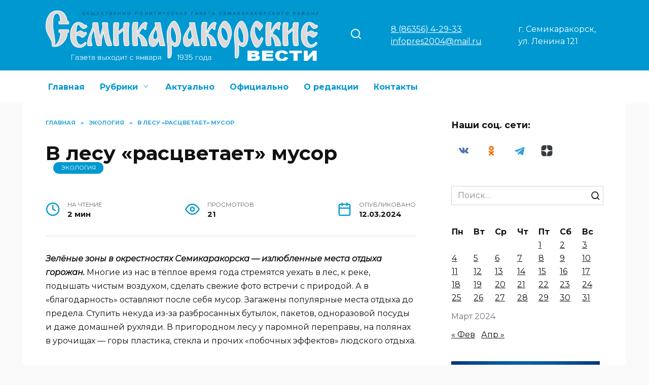

--- FILE ---
content_type: text/html; charset=UTF-8
request_url: https://semivest.ru/2024/03/12/v-lesu-rasczvetaet-musor/
body_size: 21351
content:
<!doctype html>
<html lang="ru-RU" prefix="og: https://ogp.me/ns#">
<head>
	<meta charset="UTF-8">
	<meta name="viewport" content="width=device-width, initial-scale=1">

		<style>img:is([sizes="auto" i], [sizes^="auto," i]) { contain-intrinsic-size: 3000px 1500px }</style>
	
<!-- SEO от Rank Math - https://rankmath.com/ -->
<title>В лесу «расцветает» мусор - Семикаракорские вести</title>
<meta name="description" content="Зелёные зоны в окрестностях Семикаракорска — излюбленные места отдыха горожан. Многие из нас в тёплое время года стремятся уехать в лес, к реке, подышать"/>
<meta name="robots" content="follow, index, max-snippet:-1, max-video-preview:-1, max-image-preview:large"/>
<link rel="canonical" href="https://semivest.ru/2024/03/12/v-lesu-rasczvetaet-musor/" />
<meta property="og:locale" content="ru_RU" />
<meta property="og:type" content="article" />
<meta property="og:title" content="В лесу «расцветает» мусор - Семикаракорские вести" />
<meta property="og:description" content="Зелёные зоны в окрестностях Семикаракорска — излюбленные места отдыха горожан. Многие из нас в тёплое время года стремятся уехать в лес, к реке, подышать" />
<meta property="og:url" content="https://semivest.ru/2024/03/12/v-lesu-rasczvetaet-musor/" />
<meta property="og:site_name" content="Семикаракорские вести" />
<meta property="article:tag" content="культура" />
<meta property="article:tag" content="природа" />
<meta property="article:section" content="Экология" />
<meta property="og:image" content="https://semivest.ru/wp-content/uploads/2024/03/419b0953-5452-42f8-8f8f-872e9eea22fc.jpg" />
<meta property="og:image:secure_url" content="https://semivest.ru/wp-content/uploads/2024/03/419b0953-5452-42f8-8f8f-872e9eea22fc.jpg" />
<meta property="og:image:width" content="1024" />
<meta property="og:image:height" content="580" />
<meta property="og:image:alt" content="В лесу «расцветает» мусор" />
<meta property="og:image:type" content="image/jpeg" />
<meta property="article:published_time" content="2024-03-12T09:30:48+03:00" />
<meta name="twitter:card" content="summary_large_image" />
<meta name="twitter:title" content="В лесу «расцветает» мусор - Семикаракорские вести" />
<meta name="twitter:description" content="Зелёные зоны в окрестностях Семикаракорска — излюбленные места отдыха горожан. Многие из нас в тёплое время года стремятся уехать в лес, к реке, подышать" />
<meta name="twitter:image" content="https://semivest.ru/wp-content/uploads/2024/03/419b0953-5452-42f8-8f8f-872e9eea22fc.jpg" />
<meta name="twitter:label1" content="Автор" />
<meta name="twitter:data1" content="admin" />
<meta name="twitter:label2" content="Время чтения" />
<meta name="twitter:data2" content="Меньше минуты" />
<script type="application/ld+json" class="rank-math-schema">{"@context":"https://schema.org","@graph":[{"@type":["Person","Organization"],"@id":"https://semivest.ru/#person","name":"\u0421\u0435\u043c\u0438\u043a\u0430\u0440\u0430\u043a\u043e\u0440\u0441\u043a\u0438\u0435 \u0432\u0435\u0441\u0442\u0438"},{"@type":"WebSite","@id":"https://semivest.ru/#website","url":"https://semivest.ru","name":"\u0421\u0435\u043c\u0438\u043a\u0430\u0440\u0430\u043a\u043e\u0440\u0441\u043a\u0438\u0435 \u0432\u0435\u0441\u0442\u0438","publisher":{"@id":"https://semivest.ru/#person"},"inLanguage":"ru-RU"},{"@type":"ImageObject","@id":"https://semivest.ru/wp-content/uploads/2024/03/419b0953-5452-42f8-8f8f-872e9eea22fc.jpg","url":"https://semivest.ru/wp-content/uploads/2024/03/419b0953-5452-42f8-8f8f-872e9eea22fc.jpg","width":"1024","height":"580","inLanguage":"ru-RU"},{"@type":"BreadcrumbList","@id":"https://semivest.ru/2024/03/12/v-lesu-rasczvetaet-musor/#breadcrumb","itemListElement":[{"@type":"ListItem","position":"1","item":{"@id":"https://semivest.ru","name":"\u0413\u043b\u0430\u0432\u043d\u0430\u044f"}},{"@type":"ListItem","position":"2","item":{"@id":"https://semivest.ru/category/ekologiya/","name":"\u042d\u043a\u043e\u043b\u043e\u0433\u0438\u044f"}},{"@type":"ListItem","position":"3","item":{"@id":"https://semivest.ru/2024/03/12/v-lesu-rasczvetaet-musor/","name":"\u0412 \u043b\u0435\u0441\u0443 \u00ab\u0440\u0430\u0441\u0446\u0432\u0435\u0442\u0430\u0435\u0442\u00bb \u043c\u0443\u0441\u043e\u0440"}}]},{"@type":"WebPage","@id":"https://semivest.ru/2024/03/12/v-lesu-rasczvetaet-musor/#webpage","url":"https://semivest.ru/2024/03/12/v-lesu-rasczvetaet-musor/","name":"\u0412 \u043b\u0435\u0441\u0443 \u00ab\u0440\u0430\u0441\u0446\u0432\u0435\u0442\u0430\u0435\u0442\u00bb \u043c\u0443\u0441\u043e\u0440 - \u0421\u0435\u043c\u0438\u043a\u0430\u0440\u0430\u043a\u043e\u0440\u0441\u043a\u0438\u0435 \u0432\u0435\u0441\u0442\u0438","datePublished":"2024-03-12T09:30:48+03:00","dateModified":"2024-03-12T09:30:48+03:00","isPartOf":{"@id":"https://semivest.ru/#website"},"primaryImageOfPage":{"@id":"https://semivest.ru/wp-content/uploads/2024/03/419b0953-5452-42f8-8f8f-872e9eea22fc.jpg"},"inLanguage":"ru-RU","breadcrumb":{"@id":"https://semivest.ru/2024/03/12/v-lesu-rasczvetaet-musor/#breadcrumb"}},{"@type":"Person","@id":"https://semivest.ru/author/admin/","name":"admin","url":"https://semivest.ru/author/admin/","image":{"@type":"ImageObject","@id":"https://secure.gravatar.com/avatar/802b41b8fd563d605fe61cce82f9355f?s=96&amp;d=mm&amp;r=g","url":"https://secure.gravatar.com/avatar/802b41b8fd563d605fe61cce82f9355f?s=96&amp;d=mm&amp;r=g","caption":"admin","inLanguage":"ru-RU"}},{"@type":"BlogPosting","headline":"\u0412 \u043b\u0435\u0441\u0443 \u00ab\u0440\u0430\u0441\u0446\u0432\u0435\u0442\u0430\u0435\u0442\u00bb \u043c\u0443\u0441\u043e\u0440 - \u0421\u0435\u043c\u0438\u043a\u0430\u0440\u0430\u043a\u043e\u0440\u0441\u043a\u0438\u0435 \u0432\u0435\u0441\u0442\u0438","datePublished":"2024-03-12T09:30:48+03:00","dateModified":"2024-03-12T09:30:48+03:00","articleSection":"\u042d\u043a\u043e\u043b\u043e\u0433\u0438\u044f","author":{"@id":"https://semivest.ru/author/admin/","name":"admin"},"publisher":{"@id":"https://semivest.ru/#person"},"description":"\u0417\u0435\u043b\u0451\u043d\u044b\u0435 \u0437\u043e\u043d\u044b \u0432 \u043e\u043a\u0440\u0435\u0441\u0442\u043d\u043e\u0441\u0442\u044f\u0445 \u0421\u0435\u043c\u0438\u043a\u0430\u0440\u0430\u043a\u043e\u0440\u0441\u043a\u0430 \u2014 \u0438\u0437\u043b\u044e\u0431\u043b\u0435\u043d\u043d\u044b\u0435 \u043c\u0435\u0441\u0442\u0430 \u043e\u0442\u0434\u044b\u0445\u0430 \u0433\u043e\u0440\u043e\u0436\u0430\u043d. \u041c\u043d\u043e\u0433\u0438\u0435 \u0438\u0437 \u043d\u0430\u0441 \u0432 \u0442\u0451\u043f\u043b\u043e\u0435 \u0432\u0440\u0435\u043c\u044f \u0433\u043e\u0434\u0430 \u0441\u0442\u0440\u0435\u043c\u044f\u0442\u0441\u044f \u0443\u0435\u0445\u0430\u0442\u044c \u0432 \u043b\u0435\u0441, \u043a \u0440\u0435\u043a\u0435, \u043f\u043e\u0434\u044b\u0448\u0430\u0442\u044c","name":"\u0412 \u043b\u0435\u0441\u0443 \u00ab\u0440\u0430\u0441\u0446\u0432\u0435\u0442\u0430\u0435\u0442\u00bb \u043c\u0443\u0441\u043e\u0440 - \u0421\u0435\u043c\u0438\u043a\u0430\u0440\u0430\u043a\u043e\u0440\u0441\u043a\u0438\u0435 \u0432\u0435\u0441\u0442\u0438","@id":"https://semivest.ru/2024/03/12/v-lesu-rasczvetaet-musor/#richSnippet","isPartOf":{"@id":"https://semivest.ru/2024/03/12/v-lesu-rasczvetaet-musor/#webpage"},"image":{"@id":"https://semivest.ru/wp-content/uploads/2024/03/419b0953-5452-42f8-8f8f-872e9eea22fc.jpg"},"inLanguage":"ru-RU","mainEntityOfPage":{"@id":"https://semivest.ru/2024/03/12/v-lesu-rasczvetaet-musor/#webpage"}}]}</script>
<!-- /Rank Math WordPress SEO плагин -->

<link rel='dns-prefetch' href='//fonts.googleapis.com' />
<script type="text/javascript">
/* <![CDATA[ */
window._wpemojiSettings = {"baseUrl":"https:\/\/s.w.org\/images\/core\/emoji\/15.0.3\/72x72\/","ext":".png","svgUrl":"https:\/\/s.w.org\/images\/core\/emoji\/15.0.3\/svg\/","svgExt":".svg","source":{"concatemoji":"https:\/\/semivest.ru\/wp-includes\/js\/wp-emoji-release.min.js?ver=6.7.4"}};
/*! This file is auto-generated */
!function(i,n){var o,s,e;function c(e){try{var t={supportTests:e,timestamp:(new Date).valueOf()};sessionStorage.setItem(o,JSON.stringify(t))}catch(e){}}function p(e,t,n){e.clearRect(0,0,e.canvas.width,e.canvas.height),e.fillText(t,0,0);var t=new Uint32Array(e.getImageData(0,0,e.canvas.width,e.canvas.height).data),r=(e.clearRect(0,0,e.canvas.width,e.canvas.height),e.fillText(n,0,0),new Uint32Array(e.getImageData(0,0,e.canvas.width,e.canvas.height).data));return t.every(function(e,t){return e===r[t]})}function u(e,t,n){switch(t){case"flag":return n(e,"\ud83c\udff3\ufe0f\u200d\u26a7\ufe0f","\ud83c\udff3\ufe0f\u200b\u26a7\ufe0f")?!1:!n(e,"\ud83c\uddfa\ud83c\uddf3","\ud83c\uddfa\u200b\ud83c\uddf3")&&!n(e,"\ud83c\udff4\udb40\udc67\udb40\udc62\udb40\udc65\udb40\udc6e\udb40\udc67\udb40\udc7f","\ud83c\udff4\u200b\udb40\udc67\u200b\udb40\udc62\u200b\udb40\udc65\u200b\udb40\udc6e\u200b\udb40\udc67\u200b\udb40\udc7f");case"emoji":return!n(e,"\ud83d\udc26\u200d\u2b1b","\ud83d\udc26\u200b\u2b1b")}return!1}function f(e,t,n){var r="undefined"!=typeof WorkerGlobalScope&&self instanceof WorkerGlobalScope?new OffscreenCanvas(300,150):i.createElement("canvas"),a=r.getContext("2d",{willReadFrequently:!0}),o=(a.textBaseline="top",a.font="600 32px Arial",{});return e.forEach(function(e){o[e]=t(a,e,n)}),o}function t(e){var t=i.createElement("script");t.src=e,t.defer=!0,i.head.appendChild(t)}"undefined"!=typeof Promise&&(o="wpEmojiSettingsSupports",s=["flag","emoji"],n.supports={everything:!0,everythingExceptFlag:!0},e=new Promise(function(e){i.addEventListener("DOMContentLoaded",e,{once:!0})}),new Promise(function(t){var n=function(){try{var e=JSON.parse(sessionStorage.getItem(o));if("object"==typeof e&&"number"==typeof e.timestamp&&(new Date).valueOf()<e.timestamp+604800&&"object"==typeof e.supportTests)return e.supportTests}catch(e){}return null}();if(!n){if("undefined"!=typeof Worker&&"undefined"!=typeof OffscreenCanvas&&"undefined"!=typeof URL&&URL.createObjectURL&&"undefined"!=typeof Blob)try{var e="postMessage("+f.toString()+"("+[JSON.stringify(s),u.toString(),p.toString()].join(",")+"));",r=new Blob([e],{type:"text/javascript"}),a=new Worker(URL.createObjectURL(r),{name:"wpTestEmojiSupports"});return void(a.onmessage=function(e){c(n=e.data),a.terminate(),t(n)})}catch(e){}c(n=f(s,u,p))}t(n)}).then(function(e){for(var t in e)n.supports[t]=e[t],n.supports.everything=n.supports.everything&&n.supports[t],"flag"!==t&&(n.supports.everythingExceptFlag=n.supports.everythingExceptFlag&&n.supports[t]);n.supports.everythingExceptFlag=n.supports.everythingExceptFlag&&!n.supports.flag,n.DOMReady=!1,n.readyCallback=function(){n.DOMReady=!0}}).then(function(){return e}).then(function(){var e;n.supports.everything||(n.readyCallback(),(e=n.source||{}).concatemoji?t(e.concatemoji):e.wpemoji&&e.twemoji&&(t(e.twemoji),t(e.wpemoji)))}))}((window,document),window._wpemojiSettings);
/* ]]> */
</script>
<style id='wp-emoji-styles-inline-css' type='text/css'>

	img.wp-smiley, img.emoji {
		display: inline !important;
		border: none !important;
		box-shadow: none !important;
		height: 1em !important;
		width: 1em !important;
		margin: 0 0.07em !important;
		vertical-align: -0.1em !important;
		background: none !important;
		padding: 0 !important;
	}
</style>
<link rel='stylesheet' id='wp-block-library-css' href='https://semivest.ru/wp-includes/css/dist/block-library/style.min.css?ver=6.7.4'  media='all' />
<style id='wp-block-library-theme-inline-css' type='text/css'>
.wp-block-audio :where(figcaption){color:#555;font-size:13px;text-align:center}.is-dark-theme .wp-block-audio :where(figcaption){color:#ffffffa6}.wp-block-audio{margin:0 0 1em}.wp-block-code{border:1px solid #ccc;border-radius:4px;font-family:Menlo,Consolas,monaco,monospace;padding:.8em 1em}.wp-block-embed :where(figcaption){color:#555;font-size:13px;text-align:center}.is-dark-theme .wp-block-embed :where(figcaption){color:#ffffffa6}.wp-block-embed{margin:0 0 1em}.blocks-gallery-caption{color:#555;font-size:13px;text-align:center}.is-dark-theme .blocks-gallery-caption{color:#ffffffa6}:root :where(.wp-block-image figcaption){color:#555;font-size:13px;text-align:center}.is-dark-theme :root :where(.wp-block-image figcaption){color:#ffffffa6}.wp-block-image{margin:0 0 1em}.wp-block-pullquote{border-bottom:4px solid;border-top:4px solid;color:currentColor;margin-bottom:1.75em}.wp-block-pullquote cite,.wp-block-pullquote footer,.wp-block-pullquote__citation{color:currentColor;font-size:.8125em;font-style:normal;text-transform:uppercase}.wp-block-quote{border-left:.25em solid;margin:0 0 1.75em;padding-left:1em}.wp-block-quote cite,.wp-block-quote footer{color:currentColor;font-size:.8125em;font-style:normal;position:relative}.wp-block-quote:where(.has-text-align-right){border-left:none;border-right:.25em solid;padding-left:0;padding-right:1em}.wp-block-quote:where(.has-text-align-center){border:none;padding-left:0}.wp-block-quote.is-large,.wp-block-quote.is-style-large,.wp-block-quote:where(.is-style-plain){border:none}.wp-block-search .wp-block-search__label{font-weight:700}.wp-block-search__button{border:1px solid #ccc;padding:.375em .625em}:where(.wp-block-group.has-background){padding:1.25em 2.375em}.wp-block-separator.has-css-opacity{opacity:.4}.wp-block-separator{border:none;border-bottom:2px solid;margin-left:auto;margin-right:auto}.wp-block-separator.has-alpha-channel-opacity{opacity:1}.wp-block-separator:not(.is-style-wide):not(.is-style-dots){width:100px}.wp-block-separator.has-background:not(.is-style-dots){border-bottom:none;height:1px}.wp-block-separator.has-background:not(.is-style-wide):not(.is-style-dots){height:2px}.wp-block-table{margin:0 0 1em}.wp-block-table td,.wp-block-table th{word-break:normal}.wp-block-table :where(figcaption){color:#555;font-size:13px;text-align:center}.is-dark-theme .wp-block-table :where(figcaption){color:#ffffffa6}.wp-block-video :where(figcaption){color:#555;font-size:13px;text-align:center}.is-dark-theme .wp-block-video :where(figcaption){color:#ffffffa6}.wp-block-video{margin:0 0 1em}:root :where(.wp-block-template-part.has-background){margin-bottom:0;margin-top:0;padding:1.25em 2.375em}
</style>
<style id='classic-theme-styles-inline-css' type='text/css'>
/*! This file is auto-generated */
.wp-block-button__link{color:#fff;background-color:#32373c;border-radius:9999px;box-shadow:none;text-decoration:none;padding:calc(.667em + 2px) calc(1.333em + 2px);font-size:1.125em}.wp-block-file__button{background:#32373c;color:#fff;text-decoration:none}
</style>
<style id='global-styles-inline-css' type='text/css'>
:root{--wp--preset--aspect-ratio--square: 1;--wp--preset--aspect-ratio--4-3: 4/3;--wp--preset--aspect-ratio--3-4: 3/4;--wp--preset--aspect-ratio--3-2: 3/2;--wp--preset--aspect-ratio--2-3: 2/3;--wp--preset--aspect-ratio--16-9: 16/9;--wp--preset--aspect-ratio--9-16: 9/16;--wp--preset--color--black: #000000;--wp--preset--color--cyan-bluish-gray: #abb8c3;--wp--preset--color--white: #ffffff;--wp--preset--color--pale-pink: #f78da7;--wp--preset--color--vivid-red: #cf2e2e;--wp--preset--color--luminous-vivid-orange: #ff6900;--wp--preset--color--luminous-vivid-amber: #fcb900;--wp--preset--color--light-green-cyan: #7bdcb5;--wp--preset--color--vivid-green-cyan: #00d084;--wp--preset--color--pale-cyan-blue: #8ed1fc;--wp--preset--color--vivid-cyan-blue: #0693e3;--wp--preset--color--vivid-purple: #9b51e0;--wp--preset--gradient--vivid-cyan-blue-to-vivid-purple: linear-gradient(135deg,rgba(6,147,227,1) 0%,rgb(155,81,224) 100%);--wp--preset--gradient--light-green-cyan-to-vivid-green-cyan: linear-gradient(135deg,rgb(122,220,180) 0%,rgb(0,208,130) 100%);--wp--preset--gradient--luminous-vivid-amber-to-luminous-vivid-orange: linear-gradient(135deg,rgba(252,185,0,1) 0%,rgba(255,105,0,1) 100%);--wp--preset--gradient--luminous-vivid-orange-to-vivid-red: linear-gradient(135deg,rgba(255,105,0,1) 0%,rgb(207,46,46) 100%);--wp--preset--gradient--very-light-gray-to-cyan-bluish-gray: linear-gradient(135deg,rgb(238,238,238) 0%,rgb(169,184,195) 100%);--wp--preset--gradient--cool-to-warm-spectrum: linear-gradient(135deg,rgb(74,234,220) 0%,rgb(151,120,209) 20%,rgb(207,42,186) 40%,rgb(238,44,130) 60%,rgb(251,105,98) 80%,rgb(254,248,76) 100%);--wp--preset--gradient--blush-light-purple: linear-gradient(135deg,rgb(255,206,236) 0%,rgb(152,150,240) 100%);--wp--preset--gradient--blush-bordeaux: linear-gradient(135deg,rgb(254,205,165) 0%,rgb(254,45,45) 50%,rgb(107,0,62) 100%);--wp--preset--gradient--luminous-dusk: linear-gradient(135deg,rgb(255,203,112) 0%,rgb(199,81,192) 50%,rgb(65,88,208) 100%);--wp--preset--gradient--pale-ocean: linear-gradient(135deg,rgb(255,245,203) 0%,rgb(182,227,212) 50%,rgb(51,167,181) 100%);--wp--preset--gradient--electric-grass: linear-gradient(135deg,rgb(202,248,128) 0%,rgb(113,206,126) 100%);--wp--preset--gradient--midnight: linear-gradient(135deg,rgb(2,3,129) 0%,rgb(40,116,252) 100%);--wp--preset--font-size--small: 19.5px;--wp--preset--font-size--medium: 20px;--wp--preset--font-size--large: 36.5px;--wp--preset--font-size--x-large: 42px;--wp--preset--font-size--normal: 22px;--wp--preset--font-size--huge: 49.5px;--wp--preset--spacing--20: 0.44rem;--wp--preset--spacing--30: 0.67rem;--wp--preset--spacing--40: 1rem;--wp--preset--spacing--50: 1.5rem;--wp--preset--spacing--60: 2.25rem;--wp--preset--spacing--70: 3.38rem;--wp--preset--spacing--80: 5.06rem;--wp--preset--shadow--natural: 6px 6px 9px rgba(0, 0, 0, 0.2);--wp--preset--shadow--deep: 12px 12px 50px rgba(0, 0, 0, 0.4);--wp--preset--shadow--sharp: 6px 6px 0px rgba(0, 0, 0, 0.2);--wp--preset--shadow--outlined: 6px 6px 0px -3px rgba(255, 255, 255, 1), 6px 6px rgba(0, 0, 0, 1);--wp--preset--shadow--crisp: 6px 6px 0px rgba(0, 0, 0, 1);}:where(.is-layout-flex){gap: 0.5em;}:where(.is-layout-grid){gap: 0.5em;}body .is-layout-flex{display: flex;}.is-layout-flex{flex-wrap: wrap;align-items: center;}.is-layout-flex > :is(*, div){margin: 0;}body .is-layout-grid{display: grid;}.is-layout-grid > :is(*, div){margin: 0;}:where(.wp-block-columns.is-layout-flex){gap: 2em;}:where(.wp-block-columns.is-layout-grid){gap: 2em;}:where(.wp-block-post-template.is-layout-flex){gap: 1.25em;}:where(.wp-block-post-template.is-layout-grid){gap: 1.25em;}.has-black-color{color: var(--wp--preset--color--black) !important;}.has-cyan-bluish-gray-color{color: var(--wp--preset--color--cyan-bluish-gray) !important;}.has-white-color{color: var(--wp--preset--color--white) !important;}.has-pale-pink-color{color: var(--wp--preset--color--pale-pink) !important;}.has-vivid-red-color{color: var(--wp--preset--color--vivid-red) !important;}.has-luminous-vivid-orange-color{color: var(--wp--preset--color--luminous-vivid-orange) !important;}.has-luminous-vivid-amber-color{color: var(--wp--preset--color--luminous-vivid-amber) !important;}.has-light-green-cyan-color{color: var(--wp--preset--color--light-green-cyan) !important;}.has-vivid-green-cyan-color{color: var(--wp--preset--color--vivid-green-cyan) !important;}.has-pale-cyan-blue-color{color: var(--wp--preset--color--pale-cyan-blue) !important;}.has-vivid-cyan-blue-color{color: var(--wp--preset--color--vivid-cyan-blue) !important;}.has-vivid-purple-color{color: var(--wp--preset--color--vivid-purple) !important;}.has-black-background-color{background-color: var(--wp--preset--color--black) !important;}.has-cyan-bluish-gray-background-color{background-color: var(--wp--preset--color--cyan-bluish-gray) !important;}.has-white-background-color{background-color: var(--wp--preset--color--white) !important;}.has-pale-pink-background-color{background-color: var(--wp--preset--color--pale-pink) !important;}.has-vivid-red-background-color{background-color: var(--wp--preset--color--vivid-red) !important;}.has-luminous-vivid-orange-background-color{background-color: var(--wp--preset--color--luminous-vivid-orange) !important;}.has-luminous-vivid-amber-background-color{background-color: var(--wp--preset--color--luminous-vivid-amber) !important;}.has-light-green-cyan-background-color{background-color: var(--wp--preset--color--light-green-cyan) !important;}.has-vivid-green-cyan-background-color{background-color: var(--wp--preset--color--vivid-green-cyan) !important;}.has-pale-cyan-blue-background-color{background-color: var(--wp--preset--color--pale-cyan-blue) !important;}.has-vivid-cyan-blue-background-color{background-color: var(--wp--preset--color--vivid-cyan-blue) !important;}.has-vivid-purple-background-color{background-color: var(--wp--preset--color--vivid-purple) !important;}.has-black-border-color{border-color: var(--wp--preset--color--black) !important;}.has-cyan-bluish-gray-border-color{border-color: var(--wp--preset--color--cyan-bluish-gray) !important;}.has-white-border-color{border-color: var(--wp--preset--color--white) !important;}.has-pale-pink-border-color{border-color: var(--wp--preset--color--pale-pink) !important;}.has-vivid-red-border-color{border-color: var(--wp--preset--color--vivid-red) !important;}.has-luminous-vivid-orange-border-color{border-color: var(--wp--preset--color--luminous-vivid-orange) !important;}.has-luminous-vivid-amber-border-color{border-color: var(--wp--preset--color--luminous-vivid-amber) !important;}.has-light-green-cyan-border-color{border-color: var(--wp--preset--color--light-green-cyan) !important;}.has-vivid-green-cyan-border-color{border-color: var(--wp--preset--color--vivid-green-cyan) !important;}.has-pale-cyan-blue-border-color{border-color: var(--wp--preset--color--pale-cyan-blue) !important;}.has-vivid-cyan-blue-border-color{border-color: var(--wp--preset--color--vivid-cyan-blue) !important;}.has-vivid-purple-border-color{border-color: var(--wp--preset--color--vivid-purple) !important;}.has-vivid-cyan-blue-to-vivid-purple-gradient-background{background: var(--wp--preset--gradient--vivid-cyan-blue-to-vivid-purple) !important;}.has-light-green-cyan-to-vivid-green-cyan-gradient-background{background: var(--wp--preset--gradient--light-green-cyan-to-vivid-green-cyan) !important;}.has-luminous-vivid-amber-to-luminous-vivid-orange-gradient-background{background: var(--wp--preset--gradient--luminous-vivid-amber-to-luminous-vivid-orange) !important;}.has-luminous-vivid-orange-to-vivid-red-gradient-background{background: var(--wp--preset--gradient--luminous-vivid-orange-to-vivid-red) !important;}.has-very-light-gray-to-cyan-bluish-gray-gradient-background{background: var(--wp--preset--gradient--very-light-gray-to-cyan-bluish-gray) !important;}.has-cool-to-warm-spectrum-gradient-background{background: var(--wp--preset--gradient--cool-to-warm-spectrum) !important;}.has-blush-light-purple-gradient-background{background: var(--wp--preset--gradient--blush-light-purple) !important;}.has-blush-bordeaux-gradient-background{background: var(--wp--preset--gradient--blush-bordeaux) !important;}.has-luminous-dusk-gradient-background{background: var(--wp--preset--gradient--luminous-dusk) !important;}.has-pale-ocean-gradient-background{background: var(--wp--preset--gradient--pale-ocean) !important;}.has-electric-grass-gradient-background{background: var(--wp--preset--gradient--electric-grass) !important;}.has-midnight-gradient-background{background: var(--wp--preset--gradient--midnight) !important;}.has-small-font-size{font-size: var(--wp--preset--font-size--small) !important;}.has-medium-font-size{font-size: var(--wp--preset--font-size--medium) !important;}.has-large-font-size{font-size: var(--wp--preset--font-size--large) !important;}.has-x-large-font-size{font-size: var(--wp--preset--font-size--x-large) !important;}
:where(.wp-block-post-template.is-layout-flex){gap: 1.25em;}:where(.wp-block-post-template.is-layout-grid){gap: 1.25em;}
:where(.wp-block-columns.is-layout-flex){gap: 2em;}:where(.wp-block-columns.is-layout-grid){gap: 2em;}
:root :where(.wp-block-pullquote){font-size: 1.5em;line-height: 1.6;}
</style>
<link rel='stylesheet' id='google-fonts-css' href='https://fonts.googleapis.com/css?family=Montserrat%3A400%2C400i%2C700&#038;subset=cyrillic&#038;display=swap&#038;ver=6.7.4'  media='all' />
<link rel='stylesheet' id='reboot-style-css' href='https://semivest.ru/wp-content/themes/reboot/assets/css/style.min.css?ver=1.5.5'  media='all' />
<link rel='stylesheet' id='reboot-style-child-css' href='https://semivest.ru/wp-content/themes/reboot_child/style.css?ver=6.7.4'  media='all' />
<script type="text/javascript" src="https://semivest.ru/wp-includes/js/jquery/jquery.min.js?ver=3.7.1" id="jquery-core-js"></script>
<script type="text/javascript" src="https://semivest.ru/wp-includes/js/jquery/jquery-migrate.min.js?ver=3.4.1" id="jquery-migrate-js"></script>
<link rel="https://api.w.org/" href="https://semivest.ru/wp-json/" /><link rel="alternate" title="JSON" type="application/json" href="https://semivest.ru/wp-json/wp/v2/posts/29564" /><link rel="EditURI" type="application/rsd+xml" title="RSD" href="https://semivest.ru/xmlrpc.php?rsd" />
<meta name="generator" content="WordPress 6.7.4" />
<link rel='shortlink' href='https://semivest.ru/?p=29564' />
<link rel="alternate" title="oEmbed (JSON)" type="application/json+oembed" href="https://semivest.ru/wp-json/oembed/1.0/embed?url=https%3A%2F%2Fsemivest.ru%2F2024%2F03%2F12%2Fv-lesu-rasczvetaet-musor%2F" />
<link rel="alternate" title="oEmbed (XML)" type="text/xml+oembed" href="https://semivest.ru/wp-json/oembed/1.0/embed?url=https%3A%2F%2Fsemivest.ru%2F2024%2F03%2F12%2Fv-lesu-rasczvetaet-musor%2F&#038;format=xml" />
<link rel="preload" href="https://semivest.ru/wp-content/themes/reboot/assets/fonts/wpshop-core.ttf" as="font" crossorigin><script>var fixed_main_menu = 'yes';</script><link rel="prefetch" href="https://semivest.ru/wp-content/uploads/2024/03/419b0953-5452-42f8-8f8f-872e9eea22fc.jpg" as="image" crossorigin>
    <style>.scrolltop:before{color:#0098d0}.scrolltop:before{content:"\2191"}body{background-color:#f9f9f9}::selection, .card-slider__category, .card-slider-container .swiper-pagination-bullet-active, .post-card--grid .post-card__thumbnail:before, .post-card:not(.post-card--small) .post-card__thumbnail a:before, .post-card:not(.post-card--small) .post-card__category,  .post-box--high .post-box__category span, .post-box--wide .post-box__category span, .page-separator, .pagination .nav-links .page-numbers:not(.dots):not(.current):before, .btn, .btn-primary:hover, .btn-primary:not(:disabled):not(.disabled).active, .btn-primary:not(:disabled):not(.disabled):active, .show>.btn-primary.dropdown-toggle, .comment-respond .form-submit input, .page-links__item:hover{background-color:#0098d0}.entry-image--big .entry-image__body .post-card__category a, .home-text ul:not([class])>li:before, .home-text ul.wp-block-list>li:before, .page-content ul:not([class])>li:before, .page-content ul.wp-block-list>li:before, .taxonomy-description ul:not([class])>li:before, .taxonomy-description ul.wp-block-list>li:before, .widget-area .widget_categories ul.menu li a:before, .widget-area .widget_categories ul.menu li span:before, .widget-area .widget_categories>ul li a:before, .widget-area .widget_categories>ul li span:before, .widget-area .widget_nav_menu ul.menu li a:before, .widget-area .widget_nav_menu ul.menu li span:before, .widget-area .widget_nav_menu>ul li a:before, .widget-area .widget_nav_menu>ul li span:before, .page-links .page-numbers:not(.dots):not(.current):before, .page-links .post-page-numbers:not(.dots):not(.current):before, .pagination .nav-links .page-numbers:not(.dots):not(.current):before, .pagination .nav-links .post-page-numbers:not(.dots):not(.current):before, .entry-image--full .entry-image__body .post-card__category a, .entry-image--fullscreen .entry-image__body .post-card__category a, .entry-image--wide .entry-image__body .post-card__category a{background-color:#0098d0}.comment-respond input:focus, select:focus, textarea:focus, .post-card--grid.post-card--thumbnail-no, .post-card--standard:after, .post-card--related.post-card--thumbnail-no:hover, .spoiler-box, .btn-primary, .btn-primary:hover, .btn-primary:not(:disabled):not(.disabled).active, .btn-primary:not(:disabled):not(.disabled):active, .show>.btn-primary.dropdown-toggle, .inp:focus, .entry-tag:focus, .entry-tag:hover, .search-screen .search-form .search-field:focus, .entry-content ul:not([class])>li:before, .entry-content ul.wp-block-list>li:before, .text-content ul:not([class])>li:before, .text-content ul.wp-block-list>li:before, .page-content ul:not([class])>li:before, .page-content ul.wp-block-list>li:before, .taxonomy-description ul:not([class])>li:before, .taxonomy-description ul.wp-block-list>li:before, .entry-content blockquote:not(.wpremark),
        .input:focus, input[type=color]:focus, input[type=date]:focus, input[type=datetime-local]:focus, input[type=datetime]:focus, input[type=email]:focus, input[type=month]:focus, input[type=number]:focus, input[type=password]:focus, input[type=range]:focus, input[type=search]:focus, input[type=tel]:focus, input[type=text]:focus, input[type=time]:focus, input[type=url]:focus, input[type=week]:focus, select:focus, textarea:focus{border-color:#0098d0 !important}.post-card--small .post-card__category, .post-card__author:before, .post-card__comments:before, .post-card__date:before, .post-card__like:before, .post-card__views:before, .entry-author:before, .entry-date:before, .entry-time:before, .entry-views:before, .entry-comments:before, .entry-content ol:not([class])>li:before, .entry-content ol.wp-block-list>li:before, .text-content ol:not([class])>li:before, .text-content ol.wp-block-list>li:before, .entry-content blockquote:before, .spoiler-box__title:after, .search-icon:hover:before, .search-form .search-submit:hover:before, .star-rating-item.hover,
        .comment-list .bypostauthor>.comment-body .comment-author:after,
        .breadcrumb a, .breadcrumb span,
        .search-screen .search-form .search-submit:before, 
        .star-rating--score-1:not(.hover) .star-rating-item:nth-child(1),
        .star-rating--score-2:not(.hover) .star-rating-item:nth-child(1), .star-rating--score-2:not(.hover) .star-rating-item:nth-child(2),
        .star-rating--score-3:not(.hover) .star-rating-item:nth-child(1), .star-rating--score-3:not(.hover) .star-rating-item:nth-child(2), .star-rating--score-3:not(.hover) .star-rating-item:nth-child(3),
        .star-rating--score-4:not(.hover) .star-rating-item:nth-child(1), .star-rating--score-4:not(.hover) .star-rating-item:nth-child(2), .star-rating--score-4:not(.hover) .star-rating-item:nth-child(3), .star-rating--score-4:not(.hover) .star-rating-item:nth-child(4),
        .star-rating--score-5:not(.hover) .star-rating-item:nth-child(1), .star-rating--score-5:not(.hover) .star-rating-item:nth-child(2), .star-rating--score-5:not(.hover) .star-rating-item:nth-child(3), .star-rating--score-5:not(.hover) .star-rating-item:nth-child(4), .star-rating--score-5:not(.hover) .star-rating-item:nth-child(5){color:#0098d0}a:hover, a:focus, a:active, .spanlink:hover, .entry-content a:not(.wp-block-button__link):hover, .entry-content a:not(.wp-block-button__link):focus, .entry-content a:not(.wp-block-button__link):active, .top-menu ul li>a:hover, .top-menu ul li>span:hover, .main-navigation ul li a:hover, .main-navigation ul li span:hover, .footer-navigation ul li a:hover, .footer-navigation ul li span:hover, .comment-reply-link:hover, .pseudo-link:hover, .child-categories ul li a:hover{color:#0098d0}.top-menu>ul>li>a:before, .top-menu>ul>li>span:before{background:#0098d0}.child-categories ul li a:hover, .post-box--no-thumb a:hover{border-color:#0098d0}.post-box--card:hover{box-shadow: inset 0 0 0 1px #0098d0}.post-box--card:hover{-webkit-box-shadow: inset 0 0 0 1px #0098d0}.site-header, .site-header a, .site-header .pseudo-link{color:#ffffff}.humburger span{background:#ffffff}.site-header{background-color:#0098d0}@media (min-width: 992px){.top-menu ul li .sub-menu{background-color:#0098d0}}.main-navigation, .footer-navigation, .footer-navigation .removed-link, .main-navigation .removed-link, .main-navigation ul li>a, .footer-navigation ul li>a{color:#0098d0}@media (max-width: 991px){.widget-area{display: block; margin: 0 auto}}</style>
<link rel="icon" href="https://semivest.ru/wp-content/uploads/2025/04/logo-sv-sajt-300x300-1-150x150.jpg" sizes="32x32" />
<link rel="icon" href="https://semivest.ru/wp-content/uploads/2025/04/logo-sv-sajt-300x300-1.jpg" sizes="192x192" />
<link rel="apple-touch-icon" href="https://semivest.ru/wp-content/uploads/2025/04/logo-sv-sajt-300x300-1.jpg" />
<meta name="msapplication-TileImage" content="https://semivest.ru/wp-content/uploads/2025/04/logo-sv-sajt-300x300-1.jpg" />
		<style type="text/css" id="wp-custom-css">
			@media (min-width: 768px) {
.card-slider-container, .card-slider__image {
min-height: 200px !important;
}
}


/* Изменить размер шрифта заголовков записей в встроенном слайдере */
@media (min-width: 768px) {
.card-slider__title {
  font-size: 1.1em;
}
}		</style>
		    <!--В <head> сайта один раз добавьте код загрузчика-->
<script>window.yaContextCb = window.yaContextCb || []</script>
<script src="https://yandex.ru/ads/system/context.js" async></script></head>

<body class="post-template-default single single-post postid-29564 single-format-standard wp-embed-responsive metaslider-plugin sidebar-right">



<div id="page" class="site">
    <a class="skip-link screen-reader-text" href="#content"><!--noindex-->Перейти к содержанию<!--/noindex--></a>

    <div class="search-screen-overlay js-search-screen-overlay"></div>
    <div class="search-screen js-search-screen">
        
<form role="search" method="get" class="search-form" action="https://semivest.ru/">
    <label>
        <span class="screen-reader-text"><!--noindex-->Search for:<!--/noindex--></span>
        <input type="search" class="search-field" placeholder="Поиск…" value="" name="s">
    </label>
    <button type="submit" class="search-submit"></button>
</form>    </div>

    

<header id="masthead" class="site-header full" itemscope itemtype="http://schema.org/WPHeader">
    <div class="site-header-inner fixed">

        <div class="humburger js-humburger"><span></span><span></span><span></span></div>

        
<div class="site-branding">

    <div class="site-logotype"><a href="https://semivest.ru/"><img src="https://semivest.ru/wp-content/uploads/2025/04/semivest-logo-1-1.png" width="918" height="171" alt="Семикаракорские вести"></a></div></div><!-- .site-branding -->                <div class="header-search">
                    <span class="search-icon js-search-icon"></span>
                </div>
                            <div class="header-html-1">
                    <a class="site-description-tel" href="tel:+78635642933"> 8 (86356) 4-29-33</a></br>


<a class="site-description-tel" href="mailto:infopres2004@mail.ru">infopres2004@mail.ru</a>                </div>
                            <div class="header-html-2">
                    г. Семикаракорск, <br> ул. Ленина 121                </div>
            
<div class="social-links">
    <div class="social-buttons social-buttons--square social-buttons--circle">

    <span class="social-button social-button--vkontakte js-link" data-href="aHR0cHM6Ly92ay5jb20vc2VtaV92ZXN0" data-target="_blank"></span><span class="social-button social-button--odnoklassniki js-link" data-href="aHR0cHM6Ly9vay5ydS9zZW1pdmVzdA==" data-target="_blank"></span><span class="social-button social-button--telegram js-link" data-href="aHR0cHM6Ly90Lm1lL3Mvc2VtaXZlc3Q=" data-target="_blank"></span><span class="social-button social-button--yandexzen js-link" data-href="aHR0cHM6Ly9kemVuLnJ1L3NlbWl2ZXN0LnJ1" data-target="_blank"></span>
    </div>
</div>


    </div>
</header><!-- #masthead -->



    
    
    <nav id="site-navigation" class="main-navigation full" itemscope itemtype="http://schema.org/SiteNavigationElement">
        <div class="main-navigation-inner fixed">
            <div class="menu-pod-shapkoj-container"><ul id="header_menu" class="menu"><li id="menu-item-40012" class="menu-item menu-item-type-custom menu-item-object-custom menu-item-home menu-item-40012"><a href="https://semivest.ru">Главная</a></li>
<li id="menu-item-39305" class="menu-item menu-item-type-custom menu-item-object-custom menu-item-has-children menu-item-39305"><a href="#">Рубрики</a>
<ul class="sub-menu">
	<li id="menu-item-39275" class="menu-item menu-item-type-taxonomy menu-item-object-category menu-item-39275"><a href="https://semivest.ru/category/obshhestvo/">Общество</a></li>
	<li id="menu-item-39278" class="menu-item menu-item-type-taxonomy menu-item-object-category menu-item-39278"><a href="https://semivest.ru/category/obrazovanie/">Образование</a></li>
	<li id="menu-item-39279" class="menu-item menu-item-type-taxonomy menu-item-object-category menu-item-39279"><a href="https://semivest.ru/category/kultura/">Культура</a></li>
	<li id="menu-item-39280" class="menu-item menu-item-type-taxonomy menu-item-object-category menu-item-39280"><a href="https://semivest.ru/category/zakonodatelstvo/">Законодательство</a></li>
	<li id="menu-item-39281" class="menu-item menu-item-type-taxonomy menu-item-object-category menu-item-39281"><a href="https://semivest.ru/category/proisshestvie/">Происшествие</a></li>
	<li id="menu-item-43116" class="menu-item menu-item-type-taxonomy menu-item-object-category menu-item-43116"><a href="https://semivest.ru/category/zdravooxranenie/">Здравоохранение</a></li>
	<li id="menu-item-43114" class="menu-item menu-item-type-taxonomy menu-item-object-category menu-item-43114"><a href="https://semivest.ru/category/bezopasnost/">Безопасность</a></li>
	<li id="menu-item-43115" class="menu-item menu-item-type-taxonomy menu-item-object-category menu-item-43115"><a href="https://semivest.ru/category/blagoustrojstvo/">Благоустройство</a></li>
	<li id="menu-item-43117" class="menu-item menu-item-type-taxonomy menu-item-object-category menu-item-43117"><a href="https://semivest.ru/category/svoih-ne-brosaem/">Своих не бросаем</a></li>
	<li id="menu-item-43118" class="menu-item menu-item-type-taxonomy menu-item-object-category menu-item-43118"><a href="https://semivest.ru/category/socialnaya-sfera/">Социальная сфера</a></li>
	<li id="menu-item-43119" class="menu-item menu-item-type-taxonomy menu-item-object-category menu-item-43119"><a href="https://semivest.ru/category/sport-2/">Спорт</a></li>
</ul>
</li>
<li id="menu-item-39276" class="menu-item menu-item-type-taxonomy menu-item-object-category menu-item-39276"><a href="https://semivest.ru/category/aktualno/">Актуально</a></li>
<li id="menu-item-39291" class="menu-item menu-item-type-taxonomy menu-item-object-category menu-item-39291"><a href="https://semivest.ru/category/oficzialno/">Официально</a></li>
<li id="menu-item-39308" class="menu-item menu-item-type-post_type menu-item-object-page menu-item-39308"><a href="https://semivest.ru/o-redakczii/">О редакции</a></li>
<li id="menu-item-39311" class="menu-item menu-item-type-post_type menu-item-object-page menu-item-39311"><a href="https://semivest.ru/kontakty/">Контакты</a></li>
</ul></div>        </div>
    </nav><!-- #site-navigation -->

    

    <div class="mobile-menu-placeholder js-mobile-menu-placeholder"></div>
    
	
    <div id="content" class="site-content fixed">

        
        <div class="site-content-inner">
    
        
        <div id="primary" class="content-area" itemscope itemtype="http://schema.org/Article">
            <main id="main" class="site-main article-card">

                
<article id="post-29564" class="article-post post-29564 post type-post status-publish format-standard has-post-thumbnail  category-ekologiya tag-kultura tag-priroda">

    
        <div class="breadcrumb" itemscope itemtype="http://schema.org/BreadcrumbList"><span class="breadcrumb-item" itemprop="itemListElement" itemscope itemtype="http://schema.org/ListItem"><a href="https://semivest.ru/" itemprop="item"><span itemprop="name">Главная</span></a><meta itemprop="position" content="0"></span> <span class="breadcrumb-separator">»</span> <span class="breadcrumb-item" itemprop="itemListElement" itemscope itemtype="http://schema.org/ListItem"><a href="https://semivest.ru/category/ekologiya/" itemprop="item"><span itemprop="name">Экология</span></a><meta itemprop="position" content="1"></span> <span class="breadcrumb-separator">»</span> <span class="breadcrumb-item breadcrumb_last" itemprop="itemListElement" itemscope itemtype="http://schema.org/ListItem"><span itemprop="name">В лесу «расцветает» мусор</span><meta itemprop="position" content="2"></span></div>
                                <h1 class="entry-title" itemprop="headline">В лесу «расцветает» мусор</h1>
                    
        
                    <div class="entry-image post-card post-card__thumbnail">
                <img width="1024" height="580" src="https://semivest.ru/wp-content/uploads/2024/03/419b0953-5452-42f8-8f8f-872e9eea22fc.jpg" class="attachment-reboot_standard size-reboot_standard wp-post-image" alt="" itemprop="image" decoding="async" fetchpriority="high" srcset="https://semivest.ru/wp-content/uploads/2024/03/419b0953-5452-42f8-8f8f-872e9eea22fc.jpg 1024w, https://semivest.ru/wp-content/uploads/2024/03/419b0953-5452-42f8-8f8f-872e9eea22fc-300x170.jpg 300w, https://semivest.ru/wp-content/uploads/2024/03/419b0953-5452-42f8-8f8f-872e9eea22fc-768x435.jpg 768w, https://semivest.ru/wp-content/uploads/2024/03/419b0953-5452-42f8-8f8f-872e9eea22fc-335x190.jpg 335w" sizes="(max-width: 1024px) 100vw, 1024px" />                                    <span class="post-card__category"><a href="https://semivest.ru/category/ekologiya/" itemprop="articleSection">Экология</a></span>
                            </div>

            
        
    
            <div class="entry-meta">
                        <span class="entry-time"><span class="entry-label">На чтение</span> 2 мин</span>            <span class="entry-views"><span class="entry-label">Просмотров</span> <span class="js-views-count" data-post_id="29564">20</span></span>                        <span class="entry-date"><span class="entry-label">Опубликовано</span> <time itemprop="datePublished" datetime="2024-03-12">12.03.2024</time></span>
                    </div>
    
    
    <div class="entry-content" itemprop="articleBody">
        
<p><strong><em>Зелёные зоны в окрестностях Семикаракорска — излюбленные места отдыха горожан. </em></strong>Многие из нас в тёплое время года стремятся уехать в лес, к реке, подышать чистым воздухом, сделать свежие фото встречи с природой. А в «благодарность» оставляют после себя мусор. Загажены популярные места отдыха до предела. Ступить некуда из-за разбросанных бутылок, пакетов, одноразовой посуды и даже домашней рухляди. В пригородном лесу у паромной переправы, на полянах в урочищах — горы пластика, стекла и прочих «побочных эффектов» людского отдыха.</p>



<figure class="wp-block-image size-full"><img decoding="async" width="1024" height="522" src="https://semivest.ru/wp-content/uploads/2024/03/70d8c044-0935-4289-a2ec-ea5d2b4d5455.jpg" alt="" class="wp-image-29566" srcset="https://semivest.ru/wp-content/uploads/2024/03/70d8c044-0935-4289-a2ec-ea5d2b4d5455.jpg 1024w, https://semivest.ru/wp-content/uploads/2024/03/70d8c044-0935-4289-a2ec-ea5d2b4d5455-300x153.jpg 300w, https://semivest.ru/wp-content/uploads/2024/03/70d8c044-0935-4289-a2ec-ea5d2b4d5455-768x392.jpg 768w, https://semivest.ru/wp-content/uploads/2024/03/70d8c044-0935-4289-a2ec-ea5d2b4d5455-335x171.jpg 335w" sizes="(max-width: 1024px) 100vw, 1024px" /><script type="application/ld+json">{"@context":"https://schema.org","@type":"ImageObject","url":"https://semivest.ru/wp-content/uploads/2024/03/70d8c044-0935-4289-a2ec-ea5d2b4d5455.jpg","width":"1024","height":"522"}</script></figure>



<p>И ведь не бедные люди пребывают на природе. Едут на недешёвых авто, харчами забивают свои рыдваны под завязку, а оставляют после себя свинарники. Так и хочется крикнуть: люди, вернитесь, вы забыли часть себя. Увы, бедные сознанием вряд ли услышат.</p>



<figure class="wp-block-image size-full"><img decoding="async" width="1024" height="506" src="https://semivest.ru/wp-content/uploads/2024/03/30468ffe-ef11-4172-9f03-98f84fb99609.jpg" alt="" class="wp-image-29567" srcset="https://semivest.ru/wp-content/uploads/2024/03/30468ffe-ef11-4172-9f03-98f84fb99609.jpg 1024w, https://semivest.ru/wp-content/uploads/2024/03/30468ffe-ef11-4172-9f03-98f84fb99609-300x148.jpg 300w, https://semivest.ru/wp-content/uploads/2024/03/30468ffe-ef11-4172-9f03-98f84fb99609-768x380.jpg 768w, https://semivest.ru/wp-content/uploads/2024/03/30468ffe-ef11-4172-9f03-98f84fb99609-335x166.jpg 335w" sizes="(max-width: 1024px) 100vw, 1024px" /><script type="application/ld+json">{"@context":"https://schema.org","@type":"ImageObject","url":"https://semivest.ru/wp-content/uploads/2024/03/30468ffe-ef11-4172-9f03-98f84fb99609.jpg","width":"1024","height":"506"}</script></figure>



<p>Скоро по Дону будут курсировать пассажирские суда. Пройдут они и мимо нашего городка. Некоторые из нас (гражданами назвать их язык не поворачивается, потому что определение подразумевает какие-то права и обязанности — соблюдать прежде всего законы, охранять окружающую среду) уже «подготовились»: захламили отходами берег так, что стоять рядом противно.</p>



<p>Потому, наверное, поубавилось и свадебных кортежей, что непременно подъезжали к величественной реке сделать красивые снимки на память.</p>



<p>Н. СИДОРОВА.</p>
<!-- toc empty -->    </div><!-- .entry-content -->

</article>




<div class="entry-tags"><a href="https://semivest.ru/tag/kultura/" class="entry-tag">культура</a> <a href="https://semivest.ru/tag/priroda/" class="entry-tag">природа</a> </div>

    <div class="rating-box">
        <div class="rating-box__header">Оцените статью</div>
		<div class="wp-star-rating js-star-rating star-rating--score-0" data-post-id="29564" data-rating-count="0" data-rating-sum="0" data-rating-value="0"><span class="star-rating-item js-star-rating-item" data-score="1"><svg aria-hidden="true" role="img" xmlns="http://www.w3.org/2000/svg" viewBox="0 0 576 512" class="i-ico"><path fill="currentColor" d="M259.3 17.8L194 150.2 47.9 171.5c-26.2 3.8-36.7 36.1-17.7 54.6l105.7 103-25 145.5c-4.5 26.3 23.2 46 46.4 33.7L288 439.6l130.7 68.7c23.2 12.2 50.9-7.4 46.4-33.7l-25-145.5 105.7-103c19-18.5 8.5-50.8-17.7-54.6L382 150.2 316.7 17.8c-11.7-23.6-45.6-23.9-57.4 0z" class="ico-star"></path></svg></span><span class="star-rating-item js-star-rating-item" data-score="2"><svg aria-hidden="true" role="img" xmlns="http://www.w3.org/2000/svg" viewBox="0 0 576 512" class="i-ico"><path fill="currentColor" d="M259.3 17.8L194 150.2 47.9 171.5c-26.2 3.8-36.7 36.1-17.7 54.6l105.7 103-25 145.5c-4.5 26.3 23.2 46 46.4 33.7L288 439.6l130.7 68.7c23.2 12.2 50.9-7.4 46.4-33.7l-25-145.5 105.7-103c19-18.5 8.5-50.8-17.7-54.6L382 150.2 316.7 17.8c-11.7-23.6-45.6-23.9-57.4 0z" class="ico-star"></path></svg></span><span class="star-rating-item js-star-rating-item" data-score="3"><svg aria-hidden="true" role="img" xmlns="http://www.w3.org/2000/svg" viewBox="0 0 576 512" class="i-ico"><path fill="currentColor" d="M259.3 17.8L194 150.2 47.9 171.5c-26.2 3.8-36.7 36.1-17.7 54.6l105.7 103-25 145.5c-4.5 26.3 23.2 46 46.4 33.7L288 439.6l130.7 68.7c23.2 12.2 50.9-7.4 46.4-33.7l-25-145.5 105.7-103c19-18.5 8.5-50.8-17.7-54.6L382 150.2 316.7 17.8c-11.7-23.6-45.6-23.9-57.4 0z" class="ico-star"></path></svg></span><span class="star-rating-item js-star-rating-item" data-score="4"><svg aria-hidden="true" role="img" xmlns="http://www.w3.org/2000/svg" viewBox="0 0 576 512" class="i-ico"><path fill="currentColor" d="M259.3 17.8L194 150.2 47.9 171.5c-26.2 3.8-36.7 36.1-17.7 54.6l105.7 103-25 145.5c-4.5 26.3 23.2 46 46.4 33.7L288 439.6l130.7 68.7c23.2 12.2 50.9-7.4 46.4-33.7l-25-145.5 105.7-103c19-18.5 8.5-50.8-17.7-54.6L382 150.2 316.7 17.8c-11.7-23.6-45.6-23.9-57.4 0z" class="ico-star"></path></svg></span><span class="star-rating-item js-star-rating-item" data-score="5"><svg aria-hidden="true" role="img" xmlns="http://www.w3.org/2000/svg" viewBox="0 0 576 512" class="i-ico"><path fill="currentColor" d="M259.3 17.8L194 150.2 47.9 171.5c-26.2 3.8-36.7 36.1-17.7 54.6l105.7 103-25 145.5c-4.5 26.3 23.2 46 46.4 33.7L288 439.6l130.7 68.7c23.2 12.2 50.9-7.4 46.4-33.7l-25-145.5 105.7-103c19-18.5 8.5-50.8-17.7-54.6L382 150.2 316.7 17.8c-11.7-23.6-45.6-23.9-57.4 0z" class="ico-star"></path></svg></span></div>    </div>


    <div class="entry-social">
		
        		<div class="social-buttons"><span class="social-button social-button--vkontakte" data-social="vkontakte" data-image="https://semivest.ru/wp-content/uploads/2024/03/419b0953-5452-42f8-8f8f-872e9eea22fc-150x150.jpg"></span><span class="social-button social-button--telegram" data-social="telegram"></span><span class="social-button social-button--odnoklassniki" data-social="odnoklassniki"></span><span class="social-button social-button--whatsapp" data-social="whatsapp"></span></div>            </div>





    <meta itemprop="author" content="admin">
<meta itemscope itemprop="mainEntityOfPage" itemType="https://schema.org/WebPage" itemid="https://semivest.ru/2024/03/12/v-lesu-rasczvetaet-musor/" content="В лесу «расцветает» мусор">
    <meta itemprop="dateModified" content="2024-03-12">
<div itemprop="publisher" itemscope itemtype="https://schema.org/Organization" style="display: none;"><div itemprop="logo" itemscope itemtype="https://schema.org/ImageObject"><img itemprop="url image" src="https://semivest.ru/wp-content/uploads/2025/04/semivest-logo-1-1.png" alt="Семикаракорские вести"></div><meta itemprop="name" content="Семикаракорские вести"><meta itemprop="telephone" content="Семикаракорские вести"><meta itemprop="address" content="https://semivest.ru"></div><div id="related-posts" class="related-posts fixed"><div class="related-posts__header">Вам также может понравиться</div><div class="post-cards post-cards--vertical">
<div class="post-card post-card--related">
    <div class="post-card__thumbnail"><a href="https://semivest.ru/2026/01/19/dvizhenie-pervyh-i-shkola-%e2%84%961-proveli-akcziyu-po-zimnej-podkormke-pernatyh/"><img width="335" height="189" src="https://semivest.ru/wp-content/uploads/2026/01/3jjj-335x189.jpg" class="attachment-reboot_small size-reboot_small wp-post-image" alt="" decoding="async" loading="lazy" srcset="https://semivest.ru/wp-content/uploads/2026/01/3jjj-335x189.jpg 335w, https://semivest.ru/wp-content/uploads/2026/01/3jjj-300x169.jpg 300w, https://semivest.ru/wp-content/uploads/2026/01/3jjj-768x432.jpg 768w, https://semivest.ru/wp-content/uploads/2026/01/3jjj.jpg 1000w" sizes="auto, (max-width: 335px) 100vw, 335px" /></a></div><div class="post-card__title"><a href="https://semivest.ru/2026/01/19/dvizhenie-pervyh-i-shkola-%e2%84%961-proveli-akcziyu-po-zimnej-podkormke-pernatyh/">Движение Первых и школа №1 провели акцию по зимней подкормке пернатых</a></div><div class="post-card__description">Суровые крещенские холода сковали улицы. Особенно тяжело</div>
</div>

<div class="post-card post-card--related">
    <div class="post-card__thumbnail"><a href="https://semivest.ru/2026/01/17/pokormite-pticz-sytaya-pticza-moroza-ne-boitsya/"><img width="335" height="194" src="https://semivest.ru/wp-content/uploads/2026/01/3-1-335x194.jpg" class="attachment-reboot_small size-reboot_small wp-post-image" alt="" decoding="async" loading="lazy" srcset="https://semivest.ru/wp-content/uploads/2026/01/3-1-335x194.jpg 335w, https://semivest.ru/wp-content/uploads/2026/01/3-1-300x174.jpg 300w, https://semivest.ru/wp-content/uploads/2026/01/3-1-768x445.jpg 768w, https://semivest.ru/wp-content/uploads/2026/01/3-1.jpg 800w" sizes="auto, (max-width: 335px) 100vw, 335px" /></a></div><div class="post-card__title"><a href="https://semivest.ru/2026/01/17/pokormite-pticz-sytaya-pticza-moroza-ne-boitsya/">Покормите птиц: сытая птица мороза не боится</a></div><div class="post-card__description">В честь Всемирного дня зимующих птиц Анастасия Николаевна</div>
</div>

<div class="post-card post-card--related">
    <div class="post-card__thumbnail"><a href="https://semivest.ru/2026/01/13/v-rostovskoj-oblasti-s-15-yanvarya-zapretyat-vylov-shhuki/"><img width="335" height="188" src="https://semivest.ru/wp-content/uploads/2026/01/maxresdefault-1-335x188.jpg" class="attachment-reboot_small size-reboot_small wp-post-image" alt="" decoding="async" loading="lazy" srcset="https://semivest.ru/wp-content/uploads/2026/01/maxresdefault-1-335x188.jpg 335w, https://semivest.ru/wp-content/uploads/2026/01/maxresdefault-1-300x169.jpg 300w, https://semivest.ru/wp-content/uploads/2026/01/maxresdefault-1-768x432.jpg 768w, https://semivest.ru/wp-content/uploads/2026/01/maxresdefault-1.jpg 1000w" sizes="auto, (max-width: 335px) 100vw, 335px" /></a></div><div class="post-card__title"><a href="https://semivest.ru/2026/01/13/v-rostovskoj-oblasti-s-15-yanvarya-zapretyat-vylov-shhuki/">В Ростовской области с 15 января запретят вылов щуки</a></div><div class="post-card__description">Азово-Черноморское территориальное управление Росрыболовства</div>
</div>

<div class="post-card post-card--related">
    <div class="post-card__thumbnail"><a href="https://semivest.ru/2026/01/11/komanda-yunnatov-sozdala-eko-kormushki-v-ramkah-onlajn-marafona-ekosezony/"><img width="335" height="189" src="https://semivest.ru/wp-content/uploads/2026/01/r1-1-335x189.jpg" class="attachment-reboot_small size-reboot_small wp-post-image" alt="" decoding="async" loading="lazy" srcset="https://semivest.ru/wp-content/uploads/2026/01/r1-1-335x189.jpg 335w, https://semivest.ru/wp-content/uploads/2026/01/r1-1-300x169.jpg 300w, https://semivest.ru/wp-content/uploads/2026/01/r1-1-768x432.jpg 768w, https://semivest.ru/wp-content/uploads/2026/01/r1-1.jpg 1000w" sizes="auto, (max-width: 335px) 100vw, 335px" /></a></div><div class="post-card__title"><a href="https://semivest.ru/2026/01/11/komanda-yunnatov-sozdala-eko-kormushki-v-ramkah-onlajn-marafona-ekosezony/">Команда юннатов создала эко-кормушки в рамках онлайн-марафона «Экосезоны»</a></div><div class="post-card__description">Участники Движения Первых из средней школы №1 им.</div>
</div>

<div class="post-card post-card--related">
    <div class="post-card__thumbnail"><a href="https://semivest.ru/2026/01/10/v-rostovskoj-oblasti-zakryvaetsya-sezon-ohoty/"><img width="335" height="244" src="https://semivest.ru/wp-content/uploads/2026/01/06e5d060-da0f-4568-8492-bcc4fb7f6228-335x244.jpg" class="attachment-reboot_small size-reboot_small wp-post-image" alt="" decoding="async" loading="lazy" srcset="https://semivest.ru/wp-content/uploads/2026/01/06e5d060-da0f-4568-8492-bcc4fb7f6228-335x244.jpg 335w, https://semivest.ru/wp-content/uploads/2026/01/06e5d060-da0f-4568-8492-bcc4fb7f6228-300x219.jpg 300w, https://semivest.ru/wp-content/uploads/2026/01/06e5d060-da0f-4568-8492-bcc4fb7f6228-768x560.jpg 768w, https://semivest.ru/wp-content/uploads/2026/01/06e5d060-da0f-4568-8492-bcc4fb7f6228.jpg 800w" sizes="auto, (max-width: 335px) 100vw, 335px" /></a></div><div class="post-card__title"><a href="https://semivest.ru/2026/01/10/v-rostovskoj-oblasti-zakryvaetsya-sezon-ohoty/">В Ростовской области закрывается сезон охоты</a></div><div class="post-card__description">Согласно информации от регионального Правительства</div>
</div>

<div class="post-card post-card--related">
    <div class="post-card__thumbnail"><a href="https://semivest.ru/2026/01/02/bolee-165-tysyach-osobej-vernuli-v-dikuyu-prirodu-dona-v-2025-godu/"><img width="335" height="223" src="https://semivest.ru/wp-content/uploads/2026/01/krd_001497_137749_1_t249_172137-335x223.jpg" class="attachment-reboot_small size-reboot_small wp-post-image" alt="" decoding="async" loading="lazy" srcset="https://semivest.ru/wp-content/uploads/2026/01/krd_001497_137749_1_t249_172137-335x223.jpg 335w, https://semivest.ru/wp-content/uploads/2026/01/krd_001497_137749_1_t249_172137-300x200.jpg 300w, https://semivest.ru/wp-content/uploads/2026/01/krd_001497_137749_1_t249_172137-768x512.jpg 768w, https://semivest.ru/wp-content/uploads/2026/01/krd_001497_137749_1_t249_172137.jpg 1000w" sizes="auto, (max-width: 335px) 100vw, 335px" /></a></div><div class="post-card__title"><a href="https://semivest.ru/2026/01/02/bolee-165-tysyach-osobej-vernuli-v-dikuyu-prirodu-dona-v-2025-godu/">Более 16,5 тысяч особей вернули в дикую природу Дона в 2025 году</a></div><div class="post-card__description">На Дону в 2025 году в естественную среду обитания выпущено</div>
</div>

<div class="post-card post-card--related">
    <div class="post-card__thumbnail"><a href="https://semivest.ru/2025/12/17/uchenye-oczenili-zapasy-rakov-v-vodohranilishhah-i-rekah-rostovskoj-oblasti/"><img width="335" height="201" src="https://semivest.ru/wp-content/uploads/2025/12/68447a50-335x201.jpg" class="attachment-reboot_small size-reboot_small wp-post-image" alt="" decoding="async" loading="lazy" srcset="https://semivest.ru/wp-content/uploads/2025/12/68447a50-335x201.jpg 335w, https://semivest.ru/wp-content/uploads/2025/12/68447a50-300x180.jpg 300w, https://semivest.ru/wp-content/uploads/2025/12/68447a50-768x462.jpg 768w, https://semivest.ru/wp-content/uploads/2025/12/68447a50.jpg 1000w" sizes="auto, (max-width: 335px) 100vw, 335px" /></a></div><div class="post-card__title"><a href="https://semivest.ru/2025/12/17/uchenye-oczenili-zapasy-rakov-v-vodohranilishhah-i-rekah-rostovskoj-oblasti/">Ученые оценили запасы раков в водохранилищах и реках Ростовской области</a></div><div class="post-card__description">Специалисты провели анализ численности ракообразных</div>
</div>

<div class="post-card post-card--related">
    <div class="post-card__thumbnail"><a href="https://semivest.ru/2025/12/11/v-preddverii-novogodnih-prazdnikov-na-donu-vveden-usilennyj-kontrol-na-zemlyah-lesnogo-fonda/"><img width="335" height="223" src="https://semivest.ru/wp-content/uploads/2025/12/minprirody-335x223.jpg" class="attachment-reboot_small size-reboot_small wp-post-image" alt="" decoding="async" loading="lazy" srcset="https://semivest.ru/wp-content/uploads/2025/12/minprirody-335x223.jpg 335w, https://semivest.ru/wp-content/uploads/2025/12/minprirody-300x200.jpg 300w, https://semivest.ru/wp-content/uploads/2025/12/minprirody-768x511.jpg 768w, https://semivest.ru/wp-content/uploads/2025/12/minprirody.jpg 1000w" sizes="auto, (max-width: 335px) 100vw, 335px" /></a></div><div class="post-card__title"><a href="https://semivest.ru/2025/12/11/v-preddverii-novogodnih-prazdnikov-na-donu-vveden-usilennyj-kontrol-na-zemlyah-lesnogo-fonda/">В преддверии новогодних праздников на Дону введен усиленный контроль на землях лесного фонда</a></div><div class="post-card__description">Министерство природных ресурсов и экологии Ростовской</div>
</div>
</div></div>
            </main><!-- #main -->
        </div><!-- #primary -->

        
<aside id="secondary" class="widget-area" itemscope itemtype="http://schema.org/WPSideBar">
    <div class="sticky-sidebar js-sticky-sidebar">

        
        <div id="custom_html-2" class="widget_text widget widget_custom_html"><div class="widget-header">Наши соц. сети:</div><div class="textwidget custom-html-widget"><div class="social-links">

    <div class="social-buttons social-buttons--square social-buttons--circle">



    <span class="social-button social-button--vkontakte js-link" data-href="https://vk.com/semi_vest" data-target="_blank"></span>
			<span class="social-button social-button--odnoklassniki js-link" data-href="https://ok.ru/semivest" data-target="_blank"></span>
			<span class="social-button social-button--telegram js-link" data-href="https://t.me/s/semivest" data-target="_blank"></span>
<span class="social-button social-button--yandexzen js-link" data-href="https://dzen.ru/semivest.ru" data-target="_blank"></span>


    </div>

</div></div></div><div id="search-3" class="widget widget_search">
<form role="search" method="get" class="search-form" action="https://semivest.ru/">
    <label>
        <span class="screen-reader-text"><!--noindex-->Search for:<!--/noindex--></span>
        <input type="search" class="search-field" placeholder="Поиск…" value="" name="s">
    </label>
    <button type="submit" class="search-submit"></button>
</form></div><div id="calendar-2" class="widget widget_calendar"><div id="calendar_wrap" class="calendar_wrap"><table id="wp-calendar" class="wp-calendar-table">
	<caption>Март 2024</caption>
	<thead>
	<tr>
		<th scope="col" title="Понедельник">Пн</th>
		<th scope="col" title="Вторник">Вт</th>
		<th scope="col" title="Среда">Ср</th>
		<th scope="col" title="Четверг">Чт</th>
		<th scope="col" title="Пятница">Пт</th>
		<th scope="col" title="Суббота">Сб</th>
		<th scope="col" title="Воскресенье">Вс</th>
	</tr>
	</thead>
	<tbody>
	<tr>
		<td colspan="4" class="pad">&nbsp;</td><td><a href="https://semivest.ru/2024/03/01/" aria-label="Записи, опубликованные 01.03.2024">1</a></td><td><a href="https://semivest.ru/2024/03/02/" aria-label="Записи, опубликованные 02.03.2024">2</a></td><td><a href="https://semivest.ru/2024/03/03/" aria-label="Записи, опубликованные 03.03.2024">3</a></td>
	</tr>
	<tr>
		<td><a href="https://semivest.ru/2024/03/04/" aria-label="Записи, опубликованные 04.03.2024">4</a></td><td><a href="https://semivest.ru/2024/03/05/" aria-label="Записи, опубликованные 05.03.2024">5</a></td><td><a href="https://semivest.ru/2024/03/06/" aria-label="Записи, опубликованные 06.03.2024">6</a></td><td><a href="https://semivest.ru/2024/03/07/" aria-label="Записи, опубликованные 07.03.2024">7</a></td><td><a href="https://semivest.ru/2024/03/08/" aria-label="Записи, опубликованные 08.03.2024">8</a></td><td><a href="https://semivest.ru/2024/03/09/" aria-label="Записи, опубликованные 09.03.2024">9</a></td><td><a href="https://semivest.ru/2024/03/10/" aria-label="Записи, опубликованные 10.03.2024">10</a></td>
	</tr>
	<tr>
		<td><a href="https://semivest.ru/2024/03/11/" aria-label="Записи, опубликованные 11.03.2024">11</a></td><td><a href="https://semivest.ru/2024/03/12/" aria-label="Записи, опубликованные 12.03.2024">12</a></td><td><a href="https://semivest.ru/2024/03/13/" aria-label="Записи, опубликованные 13.03.2024">13</a></td><td><a href="https://semivest.ru/2024/03/14/" aria-label="Записи, опубликованные 14.03.2024">14</a></td><td><a href="https://semivest.ru/2024/03/15/" aria-label="Записи, опубликованные 15.03.2024">15</a></td><td><a href="https://semivest.ru/2024/03/16/" aria-label="Записи, опубликованные 16.03.2024">16</a></td><td><a href="https://semivest.ru/2024/03/17/" aria-label="Записи, опубликованные 17.03.2024">17</a></td>
	</tr>
	<tr>
		<td><a href="https://semivest.ru/2024/03/18/" aria-label="Записи, опубликованные 18.03.2024">18</a></td><td><a href="https://semivest.ru/2024/03/19/" aria-label="Записи, опубликованные 19.03.2024">19</a></td><td><a href="https://semivest.ru/2024/03/20/" aria-label="Записи, опубликованные 20.03.2024">20</a></td><td><a href="https://semivest.ru/2024/03/21/" aria-label="Записи, опубликованные 21.03.2024">21</a></td><td><a href="https://semivest.ru/2024/03/22/" aria-label="Записи, опубликованные 22.03.2024">22</a></td><td><a href="https://semivest.ru/2024/03/23/" aria-label="Записи, опубликованные 23.03.2024">23</a></td><td><a href="https://semivest.ru/2024/03/24/" aria-label="Записи, опубликованные 24.03.2024">24</a></td>
	</tr>
	<tr>
		<td><a href="https://semivest.ru/2024/03/25/" aria-label="Записи, опубликованные 25.03.2024">25</a></td><td><a href="https://semivest.ru/2024/03/26/" aria-label="Записи, опубликованные 26.03.2024">26</a></td><td><a href="https://semivest.ru/2024/03/27/" aria-label="Записи, опубликованные 27.03.2024">27</a></td><td><a href="https://semivest.ru/2024/03/28/" aria-label="Записи, опубликованные 28.03.2024">28</a></td><td><a href="https://semivest.ru/2024/03/29/" aria-label="Записи, опубликованные 29.03.2024">29</a></td><td><a href="https://semivest.ru/2024/03/30/" aria-label="Записи, опубликованные 30.03.2024">30</a></td><td><a href="https://semivest.ru/2024/03/31/" aria-label="Записи, опубликованные 31.03.2024">31</a></td>
	</tr>
	</tbody>
	</table><nav aria-label="Предыдущий и следующий месяцы" class="wp-calendar-nav">
		<span class="wp-calendar-nav-prev"><a href="https://semivest.ru/2024/02/">&laquo; Фев</a></span>
		<span class="pad">&nbsp;</span>
		<span class="wp-calendar-nav-next"><a href="https://semivest.ru/2024/04/">Апр &raquo;</a></span>
	</nav></div></div><div id="media_image-2" class="widget widget_media_image"><img width="293" height="300" src="https://semivest.ru/wp-content/uploads/2026/01/vidzhet-293x300.jpg" class="image wp-image-52870  attachment-medium size-medium" alt="" style="max-width: 100%; height: auto;" decoding="async" loading="lazy" srcset="https://semivest.ru/wp-content/uploads/2026/01/vidzhet-293x300.jpg 293w, https://semivest.ru/wp-content/uploads/2026/01/vidzhet-327x335.jpg 327w, https://semivest.ru/wp-content/uploads/2026/01/vidzhet.jpg 709w" sizes="auto, (max-width: 293px) 100vw, 293px" /></div><div id="media_image-3" class="widget widget_media_image"><img width="300" height="214" src="https://semivest.ru/wp-content/uploads/2025/04/finish-obyav-300x214-1.jpg" class="image wp-image-40009  attachment-full size-full" alt="" style="max-width: 100%; height: auto;" decoding="async" loading="lazy" /></div><div id="categories-3" class="widget widget_categories"><div class="widget-header">Рубрики</div><form action="https://semivest.ru" method="get"><label class="screen-reader-text" for="cat">Рубрики</label><select  name='cat' id='cat' class='postform'>
	<option value='-1'>Выберите рубрику</option>
	<option class="level-0" value="883">2025-й &#8212; Год защитника Отечества&nbsp;&nbsp;(48)</option>
	<option class="level-0" value="268">Актуально&nbsp;&nbsp;(368)</option>
	<option class="level-0" value="271">Акция&nbsp;&nbsp;(166)</option>
	<option class="level-0" value="292">Анонс&nbsp;&nbsp;(224)</option>
	<option class="level-0" value="275">Безопасность&nbsp;&nbsp;(301)</option>
	<option class="level-0" value="281">Благоустройство&nbsp;&nbsp;(218)</option>
	<option class="level-0" value="276">Будем здоровы&nbsp;&nbsp;(162)</option>
	<option class="level-0" value="287">Выборы&nbsp;&nbsp;(102)</option>
	<option class="level-0" value="282">ГАИ информирует&nbsp;&nbsp;(90)</option>
	<option class="level-0" value="285">Законодательство&nbsp;&nbsp;(166)</option>
	<option class="level-0" value="280">Здравоохранение&nbsp;&nbsp;(146)</option>
	<option class="level-0" value="278">Инициатива&nbsp;&nbsp;(112)</option>
	<option class="level-0" value="12">К сведению&nbsp;&nbsp;(453)</option>
	<option class="level-0" value="297">Календарь&nbsp;&nbsp;(344)</option>
	<option class="level-0" value="286">Конкурс&nbsp;&nbsp;(134)</option>
	<option class="level-0" value="269">Культура&nbsp;&nbsp;(305)</option>
	<option class="level-0" value="277">Народ и власть&nbsp;&nbsp;(50)</option>
	<option class="level-0" value="288">Национальный проект&nbsp;&nbsp;(67)</option>
	<option class="level-0" value="272">Образование&nbsp;&nbsp;(248)</option>
	<option class="level-0" value="6">Общество&nbsp;&nbsp;(1&nbsp;145)</option>
	<option class="level-0" value="807">Официально&nbsp;&nbsp;(15)</option>
	<option class="level-0" value="296">Погода&nbsp;&nbsp;(101)</option>
	<option class="level-0" value="289">Православие&nbsp;&nbsp;(103)</option>
	<option class="level-0" value="284">Происшествие&nbsp;&nbsp;(216)</option>
	<option class="level-0" value="2">Рубрика&nbsp;&nbsp;(3&nbsp;616)</option>
	<option class="level-0" value="291">Своих не бросаем&nbsp;&nbsp;(101)</option>
	<option class="level-0" value="274">Сельское хозяйство&nbsp;&nbsp;(205)</option>
	<option class="level-0" value="279">Социальная поддержка&nbsp;&nbsp;(103)</option>
	<option class="level-0" value="273">Социальная сфера&nbsp;&nbsp;(202)</option>
	<option class="level-0" value="293">Специальная военная операция&nbsp;&nbsp;(749)</option>
	<option class="level-0" value="9">Спорт&nbsp;&nbsp;(221)</option>
	<option class="level-0" value="290">Человек и закон&nbsp;&nbsp;(131)</option>
	<option class="level-0" value="283">Экология&nbsp;&nbsp;(138)</option>
	<option class="level-0" value="270">Экономика&nbsp;&nbsp;(100)</option>
</select>
</form><script type="text/javascript">
/* <![CDATA[ */

(function() {
	var dropdown = document.getElementById( "cat" );
	function onCatChange() {
		if ( dropdown.options[ dropdown.selectedIndex ].value > 0 ) {
			dropdown.parentNode.submit();
		}
	}
	dropdown.onchange = onCatChange;
})();

/* ]]> */
</script>
</div><div id="custom_html-7" class="widget_text widget widget_custom_html"><div class="widget-header">Прогноз погоды</div><div class="textwidget custom-html-widget"><style>div.hmn-obf{width: 300px !important;}</style>
<link rel='stylesheet' type='text/css' href='https://fonts.googleapis.com/css?family=Roboto'> <link rel="stylesheet" type="text/css" href="https://widget.rumeteo.ru/widget.css"> <div class="hmn-obf" data-param="h=ef7480f072d7994ceb1eb38147c0a2c146e9ee82be2362fe5df26b2cfbb81bc1&t=b&c=40.8122575n47.516393"> <div class="hmn-title"> <div class="hmn-city-name"></div> <div class="hmn-btn1"> <a class="hmn-goto-main" href="https://hmn.ru/next"> <div>другие города </div> </a> </div> </div> <div class="hmn-now"> <div class="hmn-now-row"> <div class="hmn-now-svg"></div> <div class="hmn-now-gap"></div> <div class="hmn-now-temp"> <div class="hmn-fact"></div> <div class="hmn-feel"></div> </div> </div> </div> <div class="hmn-forecast-group"> <div class="hmn-forecast"> <div class="hmn-forecast-daypart"></div> <div class="hmn-forecast-condition"></div> <div class="hmn-forecast-temperature"></div> </div> <div class="hmn-forecast"> <div class="hmn-forecast-daypart"></div> <div class="hmn-forecast-condition"></div> <div class="hmn-forecast-temperature"></div> </div> <div class="hmn-forecast"> <div class="hmn-forecast-daypart"></div> <div class="hmn-forecast-condition"></div> <div class="hmn-forecast-temperature"></div> </div> </div> <div class="hmn-btn2"> <a class="hmn-goto-10-days" href="https://hmn.ru/next/Russia/Rostov Oblast/Semikarakorsk__/weather-10-day"> <div>Погода на 10 дней </div> </a> </div> </div> <script src="https://widget.rumeteo.ru/imgobf.web.js"></script></div></div><div id="wpshop_widget_articles-2" class="widget widget_wpshop_widget_articles"><div class="widget-articles">
<article class="post-card post-card--vertical">
    
    <div class="post-card__body">
        <div class="post-card__title"><a href="https://semivest.ru/2016/04/27/kipit-rabota-na-polyax/">КИПИТ РАБОТА НА ПОЛЯХ</a></div>

        
            </div>
</article>
<article class="post-card post-card--vertical">
    
    <div class="post-card__body">
        <div class="post-card__title"><a href="https://semivest.ru/2011/03/02/387-2/">У счастья &#8212; юбилей</a></div>

        
            </div>
</article>
<article class="post-card post-card--vertical">
    
    <div class="post-card__body">
        <div class="post-card__title"><a href="https://semivest.ru/2018/06/14/v-oblasti-startuet-festival-net-volnee-dona-tixogo/">В ОБЛАСТИ СТАРТУЕТ ФЕСТИВАЛЬ «НЕТ ВОЛЬНЕЕ ДОНА ТИХОГО»</a></div>

        
            </div>
</article>
<article class="post-card post-card--vertical">
    
    <div class="post-card__body">
        <div class="post-card__title"><a href="https://semivest.ru/2012/03/21/sfera-osoboj-otvetstvennosti/">СФЕРА ОСОБОЙ ОТВЕТСТВЕННОСТИ</a></div>

        
            </div>
</article></div></div><div id="custom_html-3" class="widget_text widget widget_custom_html"><div class="textwidget custom-html-widget"><style>
            .don-news__all { /* Настройки отображения общего окна виджета */
                height: 700px; /* Высота виджета */
                width: 300px; /* Ширина виджета */
                margin-top: 25px;  /* Отступ сверху */
                margin-bottom: 25px;  /* Отступ снизу */
                padding: 5px;
                overflow: auto;

            }

            .don-news__main-title {  /* Настройки стилей главного заголовка */
                font-size: 12px; /* Размер шрифта в px % */
                color: #2b55a2; /* Цвет текста */
                font-weight: 700; /* Жирность шрифта */
                text-transform: uppercase;
                font-family: "Montserrat, Arial, "Helvetica Neue", Helvetica"; /* Тип шрифта */
                margin-bottom: 5px;  /* Отступ снизу */
                text-decoration: none !important;

            }

            .don-news__title { /* Настройки стилей заголовков статей */
                color: #333333; /* Цвет текста */
                font-size: 16px; /* Размер шрифта в px % */
                font-weight: 400; /* Жирность шрифта */
                line-height: 24px;
                font-family: Montserrat, Arial, "Helvetica Neue", Helvetica; /* Тип шрифта */
                text-decoration: none !important;
            }

            .don-news__date /* Настройки стилей даты */
            {
                color: #000; /* Цвет текста */
                font-family: "Montserrat, Arial, "Helvetica Neue", Helvetica"; /* Тип шрифта */
                font-size: 14px;  /* Размер шрифта в px % */
                font-weight: 400; /* Жирность шрифта */
                text-decoration: none !important;
            }

            .don24-news_feed {
                margin-bottom: 6px;
                padding-bottom: 6px;
            }

            .don24-news_img {
                width: 100%;
                margin-bottom: 12px;
            }

            .don-news__btn { /* Настройки стилей кнопки "БОЛЬШЕ НОВОСТЕЙ" */
                color: #555; /* Цвет текста кнопки до наведения */
                background-color: #ddd; /* Цвет кнопки до наведения */
                font-family: 'Montserrat, Arial, "Helvetica Neue", Helvetica',sans-serif; /* Тип шрифта */
                font-weight: 700; /* Жирность шрифта */
                font-size: 14px; /* Размер шрифта в px % */
                width: 100%;
                margin: auto;                
                border-radius: 2px;
                display: block;
                text-align: center;              
                letter-spacing: 1px;
                cursor: pointer;
                text-transform: uppercase;
                padding: 10px 0;
                text-decoration: none !important;
               
            }
            .don-news__btn:hover /* Настройки стилей кнопки "БОЛЬШЕ НОВОСТЕЙ" при наведении*/
            {
                color: white; /* Цвет текста кнопки после наведения */
                background-color: #767676; /* Цвет кнопки после наведения */
            }

            ::-webkit-scrollbar{
                width: 3px;
            }

            ::-webkit-scrollbar-thumb{
                background-color: #aaa;
            }


        </style>

        <script src="https://ajax.googleapis.com/ajax/libs/jquery/3.5.1/jquery.min.js"></script>
        <script>(function () {

                var data = $.ajax({
                    url: 'https://don24.ru/new-widget/news',
                    async: false,
                    crossDomain: true,
                    type: "GET",
                    contentType: 'application/json',
                    dataType: 'json'
                }).responseJSON;
                if (!data || !data.length) {
                    return;
                }
                function formatDate(ts) {
                    var d = new Date(ts * 1000);
                    return d.getHours() + ':' + ('0' + d.getMinutes()).substr(-2);
                }

                var html = '<div class="don-news__all"><a class="don-news__main-title" href="https://don24.ru/" target="_blank">#Новости Ростовской области</a>';
                for (var i = 0; i < data.length; i++) {
                    var item = data[i];
                    html += '<a class="don-news__title" href="' + item.url + '" target="_blank"><div class="don-news__date">'+ item.date+ ' '+ item.time+'</div><div class="don24-news_feed" ><img src="' + item.img + '" class="don24-news_img" ><div>' + item.title + '</a></div></div>';
                }
                html += '<div><a class="don-news__btn" href="https://don24.ru/news" target="_blank">Больше новостей</a></div></div>';
                document.write(html);
            }());</script>
</div></div><div id="custom_html-4" class="widget_text widget widget_custom_html"><div class="textwidget custom-html-widget"><!-- Informer www.calend.ru --><a href=https://www.calend.ru/holidays/russtate/ target=_blank><img src="https://www.calend.ru/img/export/informer_1.png" width="280" alt="Праздники России" border="0"></a>
        <!-- // Informer www.calend.ru --></div></div>
        
    </div>
</aside><!-- #secondary -->

    
    

</div><!--.site-content-inner-->


</div><!--.site-content-->





<div class="site-footer-container ">

    

    <footer id="colophon" class="site-footer site-footer--style-gray full">
        <div class="site-footer-inner fixed">

            <div class="footer-widgets footer-widgets-3"><div class="footer-widget"></div><div class="footer-widget"><div id="text-3" class="widget widget_text">			<div class="textwidget"><p>Средство массовой информации сетевое издание «semivest.ru» зарегистрировано Федеральной службой по надзору в сфере связи, информационных технологий и массовых коммуникаций. Регистрационный номер: серия ЭЛ № ФС 77-78055 от 13.03.2020 г.   16+</p>
<p>Учредитель: общество с ограниченной ответственностью «Инфопресс».</p>
<p>И.о. директора &#8212; главного редактора ООО &#171;Инфопресс&#187; А.А. Дьякон</p>
<p>E-mail: infopres2004@mail.ru, тел.: 8(86356) 4-29-33</p>
<div class="ph-text svelte-3ikppe">
<div class="ph-title svelte-3ikppe">
<div class="ph-name svelte-3ikppe" aria-label="ООО Инфопресс">Все права защищены. Копирование и использование полных материалов запрещено, частичное цитирование возможно только при условии ссылки на сайт <a href="https://semivest.ru/">https://semivest.ru/</a></div>
</div>
</div>
<p>&nbsp;</p>
</div>
		</div><div id="text-4" class="widget widget_text">			<div class="textwidget"><p><a class="row-title" href="https://semivest.ru/politika-konfidenczialnosti-i-zashhity-informaczii/" aria-label="«Политика конфиденциальности и защиты информации» (Изменить)">Политика конфиденциальности и защиты информации</a></p>
<p><a class="row-title" href="https://semivest.ru/soglasie-na-obrabotku-personalnyh-dannyh-s-pomoshhyu-servisov-yandex-metrika-liveinternet-top-mail-ru/" aria-label="«Согласие на обработку персональных данных с помощью сервисов Yandex.Metrika, LiveInternet, top.mail.ru» (Изменить)">Согласие на обработку персональных данных с помощью сервисов Yandex.Metrika, LiveInternet, top.mail.ru</a></p>
<p>&nbsp;</p>
</div>
		</div></div><div class="footer-widget"></div></div>
            
<div class="footer-bottom">
    <div class="footer-info">
        © 2026 Семикаракорские вести
	        </div>

    <div class="footer-counters">  <!-- Yandex.Metrika informer -->
<a href="https://metrika.yandex.ru/stat/?id=51657521&amp;from=informer" target="_blank" rel="nofollow noopener"><img class="ym-advanced-informer" style="width: 88px; height: 31px; border: 0;" title="Яндекс.Метрика: данные за сегодня (просмотры, визиты и уникальные посетители)" src="https://informer.yandex.ru/informer/51657521/3_1_FFFFFFFF_EFEFEFFF_0_pageviews" alt="Яндекс.Метрика" data-cid="51657521" data-lang="ru" /></a>
<!-- /Yandex.Metrika informer -->

<!-- Yandex.Metrika counter -->
<script type="text/javascript" >
   (function(m,e,t,r,i,k,a){m[i]=m[i]||function(){(m[i].a=m[i].a||[]).push(arguments)};
   m[i].l=1*new Date();k=e.createElement(t),a=e.getElementsByTagName(t)[0],k.async=1,k.src=r,a.parentNode.insertBefore(k,a)})
   (window, document, "script", "https://mc.yandex.ru/metrika/tag.js", "ym");

   ym(51657521, "init", {
        id:51657521,
        clickmap:true,
        trackLinks:true,
        accurateTrackBounce:true,
        webvisor:true
   });
</script>
<noscript>
<div><img src="https://mc.yandex.ru/watch/51657521" style="position:absolute; left:-9999px;" alt="" /></div>
</noscript>
<!-- /Yandex.Metrika counter -->
<!--LiveInternet counter--><script type="text/javascript"><!--
                            document.write("<a href='http://www.liveinternet.ru/click' "+
                                "target=_blank><img src='//counter.yadro.ru/hit?t19.6;r"+
                                escape(document.referrer)+((typeof(screen)=="undefined")?"":
                                    ";s"+screen.width+"*"+screen.height+"*"+(screen.colorDepth?
                                    screen.colorDepth:screen.pixelDepth))+";u"+escape(document.URL)+
                                ";"+Math.random()+
                                "' alt='' title='LiveInternet: показано число просмотров за 24"+
                                " часа, посетителей за 24 часа и за сегодня' "+
                                "border='0' width='88' height='31'><\/a>")
                            //--></script><!--/LiveInternet-->
  <!-- Top.Mail.Ru counter -->
<script type="text/javascript">
var _tmr = window._tmr || (window._tmr = []);
_tmr.push({id: "3506016", type: "pageView", start: (new Date()).getTime()});
(function (d, w, id) {
  if (d.getElementById(id)) return;
  var ts = d.createElement("script"); ts.type = "text/javascript"; ts.async = true; ts.id = id;
  ts.src = "https://top-fwz1.mail.ru/js/code.js";
  var f = function () {var s = d.getElementsByTagName("script")[0]; s.parentNode.insertBefore(ts, s);};
  if (w.opera == "[object Opera]") { d.addEventListener("DOMContentLoaded", f, false); } else { f(); }
})(document, window, "tmr-code");
</script>
<noscript><div><img src="https://top-fwz1.mail.ru/counter?id=3506016;js=na" style="position:absolute;left:-9999px;" alt="Top.Mail.Ru" /></div></noscript>
<!-- /Top.Mail.Ru counter -->

<!-- Top.Mail.Ru logo -->
<a href="https://top-fwz1.mail.ru/jump?from=3506016">
<img src="https://top-fwz1.mail.ru/counter?id=3506016;t=479;l=1" height="31" width="88" alt="Top.Mail.Ru" style="border:0;" /></a>
<!-- /Top.Mail.Ru logo -->
</div></div>
        </div>
    </footer><!--.site-footer-->
</div>


    <button type="button" class="scrolltop js-scrolltop"></button>

</div><!-- #page -->

<script type="text/javascript" id="reboot-scripts-js-extra">
/* <![CDATA[ */
var settings_array = {"rating_text_average":"\u0441\u0440\u0435\u0434\u043d\u0435\u0435","rating_text_from":"\u0438\u0437","lightbox_display":"1","sidebar_fixed":"1"};
var wps_ajax = {"url":"https:\/\/semivest.ru\/wp-admin\/admin-ajax.php","nonce":"392fd6b556"};
var wpshop_views_counter_params = {"url":"https:\/\/semivest.ru\/wp-admin\/admin-ajax.php","nonce":"392fd6b556","is_postviews_enabled":"","post_id":"29564"};
/* ]]> */
</script>
<script type="text/javascript" src="https://semivest.ru/wp-content/themes/reboot/assets/js/scripts.min.js?ver=1.5.5" id="reboot-scripts-js"></script>
<!--AdFox START-->
<!--yandex_namegov-->
<!--Площадка: Сайт / Сквозная / На весь экран-->
<!--Категория: <не задана>-->
<!--Баннер: <не задана>-->
<!--Тип баннера: Обои на весь экран (Fullscreen Pop Up)-->
<div id="adfox_17685521207982460"></div>
<script>
    window.yaContextCb.push(()=>{
        Ya.adfoxCode.create({
            ownerId: 398108,
            containerId: 'adfox_17685521207982460',
            params: {
                p1: 'cskit',
                p2: 'hmmz',
                pfc: 'fehrt',
                pfb: 'oxrxw'
            }
        })
    })
</script>



</body>
</html>
<!-- Dynamic page generated in 1.131 seconds. -->
<!-- Cached page generated by WP-Super-Cache on 2026-01-30 08:04:47 -->

<!-- super cache -->